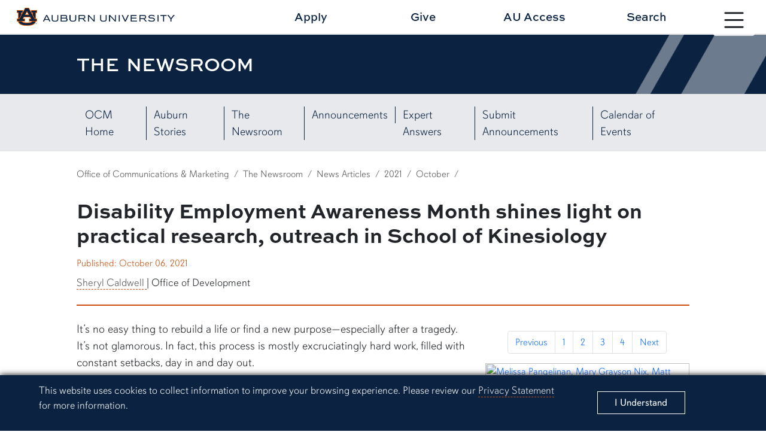

--- FILE ---
content_type: text/html; charset=UTF-8
request_url: https://ocm.auburn.edu/newsroom/news_articles/2021/10/061258-disability-employment-awareness-month.php
body_size: 51829
content:
<html>

		


		
    







		<!doctype html>
<html lang="en">
	<head>
	
<title>Disability Employment Awareness Month shines light on practical research, outreach in School of Kinesiology</title>
<meta charset="utf-8">
<meta name="viewport" content="width=device-width, initial-scale=1.0">
<meta http-equiv="X-UA-Compatible" content="IE=edge">
<meta name="keywords" content="Auburn University, Auburn, Alabama, War Eagle"/>
<meta name="description" content="It's no easy thing to rebuild a life or find a new purpose&#8212;especially after a tragedy. It's not glamorous. In fact, this process is mostly excruciatingly hard work, filled with constant setbacks, day in and day out." />
<meta property="og:url" content="https://ocm.auburn.edu/newsroom/news_articles/2021/10/061258-disability-employment-awareness-month.php" />
<meta property="og:title" content="Disability Employment Awareness Month shines light on practical research, outreach in School of Kinesiology" />
<meta property="og:site_name" content="Office of Communications and Marketing" />
<meta property="og:description" content="It's no easy thing to rebuild a life or find a new purpose&#8212;especially after a tragedy. It's not glamorous. In fact, this process is mostly excruciatingly hard work, filled with constant setbacks, day in and day out."/>
<meta property="og:image" content="http://ocm.auburn.edu/newsroom/news_articles/2021/10/images/20211006-coesupport.jpg" />	

<meta name="twitter:card" content="It's no easy thing to rebuild a life or find a new purpose&#8212;especially after a tragedy. It's not glamorous. In fact, this process is mostly excruciatingly hard work, filled with constant setbacks, day in and day out.">
<meta name="twitter:title" content="Disability Employment Awareness Month shines light on practical research, outreach in School of Kinesiology">
<meta name="twitter:description" content="It's no easy thing to rebuild a life or find a new purpose&#8212;especially after a tragedy. It's not glamorous. In fact, this process is mostly excruciatingly hard work, filled with constant setbacks, day in and day out.">
<meta name="twitter:image" content="http://ocm.auburn.edu/newsroom/news_articles/2021/10/images/20211006-coesupport.jpg">

<!-- Google tag (gtag.js) -->
<script async src="https://www.googletagmanager.com/gtag/js?id=G-S96V7Q8DMB"></script>
<script>
  window.dataLayer = window.dataLayer || [];
  function gtag(){dataLayer.push(arguments);}
  gtag('js', new Date());

  gtag('config', 'G-S96V7Q8DMB', {'anonymize_ip': true});
  gtag('config', 'G-YVHEQYM0Y2', {'anonymize_ip': true});	
</script>	
	
<!-- CSS -->
<link href="//auburn.edu/template/2022/_assets/css/bootstrap.min.css" rel="stylesheet">
<link href="//auburn.edu/template/2022/_assets/css/global.css" rel="stylesheet">
		
<link href="https://ocm.auburn.edu/template/2022/_assets/css/2023.css" rel="stylesheet">
	
	
<!-- Icon -->	

		
  <link rel="shortcut icon" href="//auburn.edu/template/2022/_assets/images/favicons/favicon.ico" type="image/x-icon" />
  <link rel="apple-touch-icon" href="//auburn.edu/template/2022/_assets/images/favicons/apple-touch-icon.png" />
  <link rel="apple-touch-icon" sizes="57x57" href="//auburn.edu/template/2022/_assets/images/favicons/apple-touch-icon-57x57.png" />
  <link rel="apple-touch-icon" sizes="72x72" href="//auburn.edu/template/2022/_assets/images/favicons/apple-touch-icon-72x72.png" />
  <link rel="apple-touch-icon" sizes="76x76" href="//auburn.edu/template/2022/_assets/images/favicons/apple-touch-icon-76x76.png" />
  <link rel="apple-touch-icon" sizes="114x114" href="//auburn.edu/template/2022/_assets/images/favicons/apple-touch-icon-114x114.png" />
  <link rel="apple-touch-icon" sizes="120x120" href="//auburn.edu/template/2022/_assets/images/favicons/apple-touch-icon-120x120.png" />
  <link rel="apple-touch-icon" sizes="144x144" href="//auburn.edu/template/2022/_assets/images/favicons/apple-touch-icon-144x144.png" />
  <link rel="apple-touch-icon" sizes="152x152" href="//auburn.edu/template/2022/_assets/images/favicons/apple-touch-icon-152x152.png" />
  <link rel="apple-touch-icon" sizes="180x180" href="//auburn.edu/template/2022/_assets/images/favicons/apple-touch-icon-180x180.png" />		
<script>
	var videoIds = [];
	function addVideoId(videoId) {videoIds.push(videoId);}
</script>
		

		
		
<script src="https://ajax.googleapis.com/ajax/libs/jquery/3.2.1/jquery.min.js"></script>
<script src="https://www.google.com/recaptcha/api.js" async defer></script>		
<script type="text/javascript" src="//script.crazyegg.com/pages/scripts/0119/6328.js" async="async"></script>
	
	
</head>
	
<body>
	
	
	<div id="gdpr">
		<div class="alert row align-items-center" role="complementary" aria-labelledby="gdprtitle">
			<div class="col gdpr-content">
				<p id="gdprtitle" class="gdpr-title visually-hidden">Cookie Acknowledgement</p>
				<p class="gdpr-info">This website uses cookies to collect information to improve your browsing experience. Please review our 
					<a href="//auburn.edu/privacy">Privacy Statement</a> for more information.
				</p>
			</div>
			
			<div class="col-sm-3 gdpr-button">
				<button aria-label="Close" class="close" data-dismiss="alert" id="cookieAcknowledge" type="button">
					<span aria-hidden="true">I Understand</span>
				</button>
			</div>	
		</div>
	</div>	
	<div id="top" role="navigation" aria-label="Main navigation shortcuts">
		<a href="#" data-bs-toggle="modal" data-bs-target="#au_navigation" class="skipto btn">Skip to Primary Navigation</a>
		<a href="#page_content" class="skipto btn">Skip to main content</a>
	</div>
	
	<div class="site-header" role="banner" aria-label="Site header">
		
		<div class="row align-items-center">
			
			<!-- SITE WORDMARK -->
			<div class="col-9 col-md-3 image header-logo">
				<a href="//auburn.edu/">
				<img src="https://auburn.edu/template/2022/_assets/images/logos/auburn/formal_horiz/fullcolor/auburn_formal_h_fullcolor.png" class="d-print-none" alt="Auburn University Homepage"> 
				<img src="https://auburn.edu/template/2022/_assets/images/logos/auburn/formal_horiz/onecolor_black/auburn_formal_h_onecolor_black.png" alt="Auburn University homepage" class="d-none d-print-block" style="width:500px;">	
				</a>
			</div>
			
			<!-- NAV TOGGLE -->
			<div class="col-3 col-md-1 nav-toggle d-print-none">
								
				<button type="button" id="nav_btn_modal_nav_open" class="btn" style="" data-bs-toggle="modal" data-bs-target="#au_navigation"><span class="visually-hidden">Toggle site navigation</span>
					
						<svg xmlns="http://www.w3.org/2000/svg" width="100%" fill="currentColor" class="bi bi-list" viewBox="0 0 16 16">
							<title>Menu button</title> 
						<path fill-rule="evenodd" d="M2.5 12a.5.5 0 0 1 .5-.5h10a.5.5 0 0 1 0 1H3a.5.5 0 0 1-.5-.5zm0-4a.5.5 0 0 1 .5-.5h10a.5.5 0 0 1 0 1H3a.5.5 0 0 1-.5-.5zm0-4a.5.5 0 0 1 .5-.5h10a.5.5 0 0 1 0 1H3a.5.5 0 0 1-.5-.5z"/></svg>	
					

					<span class="text">
						<span class="d-none d-xxl-block">Menu</span>
					</span>	
				</button>

			</div>
		
			<!-- HEADER LINKS-->
			<div class="row col-12 col-md-7 offset-md-1 links align-items-center d-print-none">
			
			
	<a class="col" href="//auburn.edu/admissions/apply/" onclick="gtag('event', 'Header Click', {'Apply': 'https://ocm.auburn.edu/newsroom/news_articles/2021/10/061258-disability-employment-awareness-month.php'});">Apply</a>
	<a class="col" href="//give.auburn.edu" onclick="gtag('event', 'Header Click', {'Give': 'https://ocm.auburn.edu/newsroom/news_articles/2021/10/061258-disability-employment-awareness-month.php'});">Give</a>
	<a class="col" href="//auaccess.auburn.edu/" onclick="gtag('event', 'Header Click', {'AU Access': 'https://ocm.auburn.edu/newsroom/news_articles/2021/10/061258-disability-employment-awareness-month.php'});">AU Access</a>
	<a id="search_btn1" href="#" class="col" data-bs-toggle="modal" data-bs-target="#au_search">Search</a>
			
			</div>
			
		</div>
		
	</div>

	<!-- Search Modal -->	
	<div class="modal fade au-search d-print-none" id="au_search" data-bs-backdrop="static" data-bs-keyboard="false" tabindex="-1" aria-hidden="true">
		  <div class="modal-dialog modal-fullscreen">
			<div class="modal-content">
			  <div class="modal-header">
				<div class="image col-8 col-sm-4">
					<img src="https://auburn.edu/template/2022/_assets/images/logos/auburn/formal_horiz/white_orange/auburn_formal_h_white_orange.png" alt=""> 
				</div>
				<button type="button" class="nav-close" data-bs-dismiss="modal" aria-label="Close">
					<svg xmlns="http://www.w3.org/2000/svg" width="24" height="24" fill="currentColor" class="bi bi-x-circle-fill" viewBox="0 0 16 16"><title>Close the search modal</title><path d="M16 8A8 8 0 1 1 0 8a8 8 0 0 1 16 0zM5.354 4.646a.5.5 0 1 0-.708.708L7.293 8l-2.647 2.646a.5.5 0 0 0 .708.708L8 8.707l2.646 2.647a.5.5 0 0 0 .708-.708L8.707 8l2.647-2.646a.5.5 0 0 0-.708-.708L8 7.293 5.354 4.646z"/></svg>    
				</button>
			  </div>
			  <div class="modal-body row align-items-center justify-content-center">


					<div class="col-md-5">

						<div class="col-sm-12 row au-search-links" role="navigation" aria-label="Search links">
						
							<div class="col"><a href="https://map.auburn.edu">Campus Map</a></div>
							<div class="col"><a href="https://auburn.edu/main/sitemap.php">A-Z Index</a></div>
							<div class="col"><a href="https://auburn.edu/main/people-finder/">People Finder</a></div>
						
						</div>
						
						<div class="col-sm-12">
						
							<form action="https://search.auburn.edu" class="" method="get" role="search" aria-label="search function">
								<input class="form-control form-control-lg searchfield" type="text" name="q" aria-label="Auburn University Search"  placeholder="Search Auburn.edu" style="width:100%;">

								<!--<input type="hidden" name="cx" value="006456623919840955604:pinevfah6qm">-->
								<input type="hidden" name="cx" value="014216842050443004230:s3uijv-e95u">
								<input type="hidden" name="ie" value="utf-8">
								<input type="submit" class="visually-hidden-focusable" value="Search"/>
							</form>

						</div>	
							
					</div> 


			  </div>     
			</div>
		  </div>
		</div>	
	
	<!-- Navigation Modal -->
	<div class="navigation modal fade d-print-none" id="au_navigation" role="navigation" data-bs-backdrop="static" data-bs-keyboard="false" tabindex="-1" aria-hidden="true" aria-labelledby="sitenav" >
	  <span id="sitenav" class="visually-hidden">Site navigation</span>
	  <div class="modal-dialog modal-fullscreen">
		<div class="modal-content">
		  <div class="modal-header row align-items-center">
			
			<div class="col-9 col-md-4 image logo clearfix">
				<img src="https://auburn.edu/template/2022/_assets/images/logos/auburn/formal_horiz/white_orange/auburn_formal_h_white_orange.png" alt=""> 
			</div>
			
			<div class="col-3 col-md-1 nav-close d-print-none order-sm-last">
								
				<button type="button" id="nav_btn_modal_nav_close" class="btn" style="" data-bs-toggle="modal" data-bs-target="#au_navigation"><span class="visually-hidden">Close site navigation</span>
					
						<svg xmlns="http://www.w3.org/2000/svg" width="24" height="24" fill="currentColor" class="bi bi-x-circle-fill" viewBox="0 0 16 16"><title>Close the navigation modal</title> <path d="M16 8A8 8 0 1 1 0 8a8 8 0 0 1 16 0zM5.354 4.646a.5.5 0 1 0-.708.708L7.293 8l-2.647 2.646a.5.5 0 0 0 .708.708L8 8.707l2.646 2.647a.5.5 0 0 0 .708-.708L8.707 8l2.647-2.646a.5.5 0 0 0-.708-.708L8 7.293 5.354 4.646z"/></svg>	
					
				</button>

			</div>  
			  
			<div class="col-12 col-md-7 links align-items-center d-print-none row">
				<div class="row links audience-links row-cols-3 row-cols-lg-3 row-cols-xl-6">
				<div class="col"><a href="https://auburn.edu/about/">About <span class="d-none d-xxl-inline" style="padding-left:4%;">Auburn</span></a></div>
				<div class="col"><a href="https://auburn.edu/administration/">Administration</a></div>
				<div class="col"><a href="https://auburn.edu/students">Students</a></div>
				<div class="col"><a href="https://auburn.edu/parents">Parents</a></div>
				<div class="col"><a href="https://www.alumni.auburn.edu/">Alumni</a></div>
				<div class="col"><a href="https://auburn.edu/employees">Employees</a></div>
			</div>  
			</div>  
			  
		  </div>
		  <div class="modal-body row">

			

			<div class="row links nav-links">
				<div class="nav-level-1 row">	
					<div class="col-sm-6 col-lg-3 column">
						<div class="col-title"><a id="titlelink1" href="#">Academics</a></div>
						<ul class="nav-level-2 navlinks1">
							<li><a href="https://auburn.edu/academic/provost">Office of the Provost</a></li>
							<li><a href="https://auburn.edu/academic/">Colleges</a></li>
							<li><a href="https://bulletin.auburn.edu/undergraduate/majors/">Majors</a></li>
							<li><a href="https://bulletin.auburn.edu/Policies/Academic/thecorecurriculum/">Core Curriculum</a></li>
							<li><a href="https://lib.auburn.edu/">Libraries</a></li>
							<li><a href="https://auburn.edu/about/academic-calendar/">Academic Calendar</a></li>
							<li><a href="https://ssbprod.auburn.edu/pls/PROD/bwckschd.p_disp_dyn_sched">Course Schedule</a></li>
							<li><a href="https://auburn.edu/administration/registrar/calendars.html">Advisement Schedule</a></li>
							<li><a href="https://auburn.edu/administration/registrar/calendars.html#finalExam">Final Exam Schedule</a></li>
							<li class="deptlink" >
								<a href="https://auburn.edu/academic/">Visit Academics</a>	
							</li>

						</ul>	
					</div>
					<div class="col-sm-6 col-lg-3 column">
						<div class="col-title"><a id="titlelink2" href="#">Admissions</a></div>
						<ul class="nav-level-2 navlinks2">
							<li><a href="https://auburn.edu/apply">Apply Now</a></li>
							<li><a href="https://auburn.edu/admissions/attention-applicants.html">Check Application Status</a></li>
							<li><a href="https://auburn.edu/admissions">Undergraduate Admissions</a></li>
							<li><a href="https://graduate.auburn.edu/">Graduate Admissions</a></li>
							<li><a href="https://pharmacy.auburn.edu/apply/">Pharmacy Admissions</a></li>
							<li><a href="https://www.vetmed.auburn.edu/prospective-students">Veterinary Medicine Admissions</a></li>
							<li><a href="https://auburn.edu/online/">Distance Ed</a></li>
							<li><a href="https://auburn.edu/admissions/acceptedstudents.html">Accepted Students</a></li>
							<li><a href="https://apply.auburn.edu/register/inquiryform">Request Information</a></li>
							<li class="deptlink" >
								<a href="https://auburn.edu/admissions/">Visit Admissions</a>	
							</li>
						</ul>
					</div>	
					<div class="col-sm-6 col-lg-3 column">
						<div class="col-title"><a id="titlelink3" href="#">Outreach</a></div>
						<ul class="nav-level-2 navlinks3">
							
							<li><a href="https://auburn.edu/outreach/ops/">Public Service & Community Partnerships</a></li>
							<li><a href="https://auburn.edu/outreach/opce/">Professional & Continuing Education</a></li>
							<li><a href="https://auburn.edu/outreach/opce/auburnyouthprograms/index.htm">Youth Programs</a></li>
							<li><a href="https://auburn.edu/outreach/gedi/">Government & Economic Development</a></li>
							<li><a href="https://auburn.edu/outreach/olliatauburn/">Osher Lifelong Learning Institute</a></li>
							<li><a href="https://auburn.edu/outreach/facultyengagement/">Faculty Engagement</a></li>
							<li><a href="https://auburn.edu/outreach/global/">Outreach Global</a></li>
							<li><a href="https://auburn.edu/outreach/ceoe/">K-12 Outreach</a></li>
							<li><a href="https://www.aces.edu/">Extension</a></li>
							<li class="deptlink">
								<a href="https://outreach.auburn.edu">Visit Outreach</a>	
							</li>
						</ul>					
					</div>
					<div class="col-sm-6 col-lg-3 column">
						<div class="col-title"><a id="titlelink4" href="#">Research</a></div>
						<ul class="nav-level-2 navlinks4">
							
							
							<li><a href="//research.auburn.edu/research-administration/">Research Administration</a></li>
							<li><a href="//research.auburn.edu/economic-development/">Work with Auburn Research</a></li>
							<li><a href="//scholars.proquest.com/gallery/auburn">Find Auburn Expertise</a></li>
							<li><a href="//research.auburn.edu/resources/centers-institutes.php">Centers & Institutes</a></li>
							<li><a href="//research.auburn.edu/research-administration/graduatestudents.php">Graduate Research</a></li>
							<li><a href="//our.auburn.edu/">Undergraduate Research</a></li>
							<li><a href="//ocm.auburn.edu/research-magazine">Auburn Research Magazine</a></li>
							<li><a href="//research.auburn.edu/researchsymposia/">Research Symposia</a></li>
							<li class="deptlink" >
								<a href="//research.auburn.edu/">Visit Research</a>	
							</li>
						</ul>
					</div>				
				</div>
			</div>

<script>
	$(document).ready(function(){
		$(".nav-level-2 li a").attr("tabindex", -1);
		
		$(".col-title").click(function(){
			$(this).parent().addClass("active");
		});
		
		$("#titlelink1").click(function(){
			$(".navlinks1 li a").attr("tabindex", 0);
		});
		$("#titlelink2").click(function(){
			$(".navlinks2 li a").attr("tabindex", 0);
		});
		$("#titlelink3").click(function(){
			$(".navlinks3 li a").attr("tabindex", 0);
		});
		$("#titlelink4").click(function(){
			$(".navlinks4 li a").attr("tabindex", 0);
		});
	
	});

</script>			  
		  </div>
		</div>
	  </div>
	</div>	
	
	



		
		                                        
<div aria-labelledby="page_title" class="title-container lvl4 row align-items-center" id="title_container" role="banner">
	<div class="content col row align-items-center">
		<div class="col">
			<div class="title" id="page_title">The Newsroom</div>
		</div>
		<div class="angle-right"></div>
	</div>
</div>
<nav id="secondary_nav_horiz" aria-label="Page and section navigation" class="sec-nav-horiz navbar navbar-expand-xl navbar-light d-print-none" name="Section navigation">
  <div class="container-fluid">

	<div class="navbar-brand">
		<span class="d-block d-xl-none">Menu</span>
	</div>  


	<button class="navbar-toggler" type="button" data-bs-toggle="collapse" data-bs-target="#navbarSupportedContent" aria-controls="navbarSupportedContent" aria-expanded="false" aria-label="Navbar Icon">
	  <span class="navbar-toggler-icon"><span class="visually-hidden">Navbar Icon</span></span>
	</button>

	<div class="collapse navbar-collapse" id="navbarSupportedContent" aria-label="navigation options">
	  <ul class="navbar-nav justify-content-start flex-grow-1 pe-3">
		<li class="nav-item">
			<a class="nav-link" href="https://ocm.auburn.edu/">OCM Home</a>
		</li>
		<li class="nav-item">
			<a class="nav-link" href="https://ocm.auburn.edu/stories/">Auburn Stories</a>
		</li>
		<li class="nav-item">
			<a class="nav-link" href="https://ocm.auburn.edu/newsroom/">The Newsroom</a>
		</li>  
		<li class="nav-item">
			<a class="nav-link" href="https://ocm.auburn.edu/insider/" aria-label="List of Campus Announcements">Announcements</a>
		</li>
		<li class="nav-item">
			<a class="nav-link" href="https://ocm.auburn.edu/experts/" aria-label="View Expert Answers">Expert Answers</a>
		</li>
		<li class="nav-item">
			<a class="nav-link" href="https://wire.auburn.edu/submit" aria-label="Submit News Here">Submit Announcements</a>
		</li>
		<li class="nav-item">
			<a class="nav-link" href="http://calendar.auburn.edu/" aria-label="View our Calendar of Events">Calendar of Events</a>
		</li>
	  </ul>
	</div>
  </div>
</nav>
<div class="page-content newsroom-article" id="page_content" role="main">


                <div class="content_row breadcrumbs">
    	<nav aria-label="breadcrumb" id="breadcrumbs">
			  <ol class="breadcrumb">
                                                <li class="breadcrumb-item"><a href="http://ocm.auburn.edu">Office of Communications &amp; Marketing</a></li>
                                                                        <li class="breadcrumb-item"><a href="http://ocm.auburn.edu/newsroom">The Newsroom</a></li>
                                                                    <li class="breadcrumb-item"><a href="http://ocm.auburn.edu/newsroom/news_articles">News Articles</a></li>
                                                                    <li class="breadcrumb-item"><a href="http://ocm.auburn.edu/newsroom/news_articles/2021">2021</a></li>
                                                    <li class="breadcrumb-item"><a href="http://ocm.auburn.edu/newsroom/news_articles/2021/10">October</a></li>
                                    <li class="breadcrumb-item active"></li>
    </ol>
</nav>
</div>        
	<div class="content_row row header justify-content-between">

        
        <h1 class="headline">Disability Employment Awareness Month shines light on practical research, outreach in School of Kinesiology</h1>
        
                
        <div class="row align-items-center">
            
            <div class="col-sm-12 col-md-5 col-lg-6 col-xl-8 dates-byline">
                <div class="dates"><span class="published">Published: October 06, 2021</span></div>
            
                <div class="byline">
                        
    

<div>
	    	    
	    	    
    				
    		    			<a href="mailto:sheryl@auburn.edu">Sheryl Caldwell </a> | Office of Development    			
        </div>
                </div>
            </div>
        
            <div class="col-sm-12 col-md-7 col-lg-6 col-xl-4 social">
                <!-- Go to www.addthis.com/dashboard to customize your tools --> 
                    <script src="//s7.addthis.com/js/300/addthis_widget.js#pubid=ra-4dfa716009b02021" type="text/javascript">
                    </script> 
                <!-- Go to www.addthis.com/dashboard to customize your tools --> <div class="addthis_inline_share_toolbox_p86w"></div>
            </div>
            
                        <div class="col-sm-4 d-lg-none icon-links row justify-content-center justify-content-sm-start" style="">
                				<div class="col-3">
					<a href="#photos"><span class="visually-hidden">Jump to Photos</span>
					<i class="bi bi-camera-fill"><span class="visually-hidden">camera icon</span></i>
					</a>
				</div>
											</div>
			        
        </div>
        
            
        
    </div>

    <div class="content_row row content">
	
		<h2 class="sr-only">Article body</h2>
		
				
		<div class="body col">
	        <p>It&#8217;s no easy thing to rebuild a life or find a new purpose&#8212;especially after a tragedy. It&#8217;s not glamorous. In fact, this process is mostly excruciatingly hard work, filled with constant setbacks, day in and day out.</p>
<p>Fortunately, there are people who specialize in this rebuilding process, and they are at Auburn University. Leading these efforts in Auburn&#8217;s School of Kinesiology are Jaimie Roper, assistant professor and director of the Locomotor and Movement Control Lab, and Melissa Pangelinan, associate professor and director of the Pediatric Movement and Physical Activity Lab and Abilities Unlimited.</p>
<p>In their labs, the professors connect biomechanics and neuroscience to help those with disabilities and traumatic brain injuries find new function, capabilities and, ultimately, new lives.</p>
<p>&#8220;My goal has always been to train students and work with populations where we can have the most impact,&#8221; Roper said. &#8220;Particularly people with movement issues. I want to discover how they can move better, faster and more efficiently.&#8221;</p>
<p>&#8220;When I came to Auburn in 2015, I knew I didn&#8217;t want to just be in my office, doing research that a handful of people are going to read and benefit from,&#8221; Pangelinan said. &#8220;I wanted to be involved in community-based research with people who need our help.&#8221;</p>
<p>In short, Pangelinan and Roper conduct research designed to help people where they are&#8212;today. And they teach their students to do the same.</p>
<p>School of Kinesiology graduate students Matt Beth, Cole Burton and Mary Grayson Nix know this firsthand. As an undergraduate at Iowa State University, Beth experienced a traumatic brain injury, or TBI, and subsequent physical disabilities after falling from a three-story building. Burton was hit by a motorist outside of Birmingham while on an Auburn geology class field trip, and as a collegiate student-athlete, Nix experienced a career-ending concussion and head injury during a soccer game.</p>
<p>Each of these students has a different story, background and experience but what unites them is the experience of a traumatic injury and loss, and subsequently, finding hope and healing as they rebuild their lives at Auburn.</p>
<p><strong>Matt Beth</strong></p>
<p>Before his fall, Beth was experiencing the very best of college life as the president of his fraternity, a regular on the Dean&#8217;s List and thriving with his friends and girlfriend. This all changed in 2016.</p>
<p>Moving to Auburn represented a milestone in Beth&#8217;s recovery. His physical ailments include the inability to walk, talk or move his left arm or leg. He communicates by typing with one finger. But his disabilities haven&#8217;t limited his academic success.</p>
<p>&#8220;After spending two years solely focused on my rehabilitation in the aftermath of my TBI, I came to live in Auburn with my dad and stepmom,&#8221; Beth said. &#8220;I then spent the next year disproving people who told me I could never return to college.&#8221;</p>
<p>He graduated Suma Cum Laude from Auburn in 2020 and then completed a master&#8217;s degree in exercise science in 2021.</p>
<p>&#8220;My doctors told me that I would never finish my undergraduate degree,&#8221; he said. &#8220;During my undergraduate endeavors, I had Dr. Christopher Wilburn as a teacher. He took me under his wing and encouraged me to pursue graduate school. This was a defining moment for me because this was the first time since my TBI &#8212; which happened four years earlier &#8212; that someone outside of my family saw past my injury to see potential in me.&#8221;</p>
<p>Beth is now a graduate research assistant in Roper&#8217;s lab and pursuing a Ph.D.</p>
<p>&#8220;I have already learned a great deal about movement disorders, neurodegenerative diseases and the connection between neuroscience and biomechanics from her and I am very much looking forward to learning more from her in the coming years,&#8221; he said. &#8220;I have also found myself applying the concepts to my own exercises to make them more useful to me.&#8221;</p>
<p>Roper focuses on a variety of populations in her lab, including disabled veterans, people with ACL injuries and older populations, particularly those with Parkinson&#8217;s disease or essential tremor disorder, which is often confused with Parkinson&#8217;s.</p>
<p>&#8220;Each of these populations is different but what ties them together is that all of the issues involve the orthopedic system or the musculoskeletal system and require the brain and the nervous system to produce effective and healthy movement,&#8221; she said. &#8220;We gain valuable insights into this from Matt and Cole and their own experiences, as well as their unique perspectives of these cases&#8212;perspectives we would never have had without them.&#8221;</p>
<p>It&#8217;s Beth&#8217;s perspective and experiences with a TBI and rehabilitation that make him uniquely qualified to make a difference in the lives of participants in Roper&#8217;s research.</p>
<p>&#8220;My goals for working with people with TBIs are twofold: first, I&#8217;d love to contribute work aimed at improving the physical rehabilitation of people living with a brain injury,&#8221; he said. &#8220;Second, I simply just want to be a role model for other TBI survivors and essentially show them that I am living proof that they can still live a successful and meaningful life, even despite their injury.&#8221;</p>
<p><strong>Cole Burton</strong></p>
<p>With two alumni parents as a guide, Burton began his predetermined Auburn career in 2015. Thriving in Naval ROTC, he made friends and memories, including being on the field as a member of the Color Guard during the 2017 Iron Bowl and SEC Championship football games. He planned to begin a career as an officer in the U.S. Navy and as he prepared for his senior year, Burton&#8217;s future was set. Until it wasn&#8217;t. His path took a tragic turn in May 2018. Three weeks after being struck by a car, he woke from a coma and began his long, improbable road to recovery.</p>
<p>&#8220;In the beginning, I wasn&#8217;t very cognitively aware or present mentally,&#8221; he said. &#8220;I started off not verbal, not mobile and I couldn&#8217;t eat, drink or swallow.&#8221;</p>
<p>As Burton worked his way through hospitals and rehabilitation facilities, his goal was to regain what he had lost. He achieved many milestones, including completing the famed Atlanta Peachtree Road Race in 2019&#8212;just one year after he watched the same race from a wheelchair outside of the Shepherd Center.</p>
<p>But even with all the progress, he was not content. It was then that his father suggested contacting Auburn&#8217;s School of Kinesiology. And that&#8217;s when his second Auburn story began.</p>
<p>&#8220;I didn&#8217;t think they&#8217;d want to work with someone who had my abilities at the time,&#8221; he said. &#8220;But they met us with an overwhelming response. It wasn&#8217;t just my journey anymore&#8212;they took my goals and made them theirs.&#8221;</p>
<p>For seven months, Burton worked with Roper and her graduate students, exceeding his movement and fitness goals, including passing the Navy&#8217;s fitness test.</p>
<p>&#8220;I found out a few weeks after I passed that I was medically disqualified from the military, so that was a hard blow,&#8221; he said. &#8220;But that&#8217;s when Dr. Roper approached me about graduate school and working in her lab.&#8221;</p>
<p>Last December, he completed what he describes as the most important walk since his injury&#8212;across the stage in Jordan-Hare Stadium to receive his diploma. Today, he is a graduate teaching assistant in the same lab he restarted his Auburn journey. There&#8217;s a symmetry to his experience that isn&#8217;t lost on anyone&#8212;including his professor.</p>
<p>&#8220;We&#8217;ve learned so much from Cole,&#8221; Roper said. &#8220;And now to see him as such an important part of our lab, using his experiences and the knowledge he&#8217;s gained to aid in our research and help others&#8212;it&#8217;s really wonderful.&#8221;</p>
<p>Life has changed for Burton but he&#8217;s ok with that. He wears his resiliency like a badge of honor and hopes to share all he&#8217;s learned with others as he moves forward.</p>
<p>&#8220;My overarching goal is to help others in the same way I was helped,&#8221; he said. &#8220;I just want to help people achieve their goals and to get back to where they can move again. Movement is medicine. I learn the truth of that more every day. I want to help other people realize that truth, too.&#8221;</p>
<p><strong>Mary Grayson Nix</strong></p>
<p>Soccer was never just a hobby for Nix&#8212;from the age of 3, it was her ambition.</p>
<p>&#8220;I grew up in a great family home. I had the opportunity to play sports at an early age and absolutely loved it,&#8221; she said. &#8220;I always wanted to be like my older brother who loved soccer so of course, I loved soccer, too.&#8221;</p>
<p>She played collegiate-level soccer at Eckerd College in St. Petersburg, Florida, and injuries were just part of the package. Nix had multiple ankle and knee surgeries and six concussions. She always recovered and got back out there. But in 2010, a devastating concussion ended her soccer career, forced her to withdraw from school and set up years of recovery from the physical, mental and emotional repercussions of her head injury.</p>
<p>&#8220;With my ankle and knee injuries, people could tell I was injured, but with this head injury, I looked like I was fine,&#8221; she said. &#8220;I wasn&#8217;t just having issues with my brain, my emotions were also all over the place, my memory wasn&#8217;t the same. I had vertigo and balance issues.&#8221;</p>
<p>She knew it. Her family knew it. She had changed. In the following years, Nix went to numerous doctors and began to think her whole world would be refilling prescriptions and going to medical appointments. That&#8217;s when she began to explore other options.</p>
<p>&#8220;I didn&#8217;t want to live like that,&#8221; she said. &#8220;I was becoming a totally different person and one day, I just said, &#8216;No more.&#8217;&#8221;</p>
<p>Nix came to Auburn in 2018 to restart her life. She met with Auburn&#8217;s kinesiology professors Roper and Pangelinan and found hope, inspiration and a new path. Today, her approach to health is holistic&#8212;mind, body and soul.</p>
<p>&#8220;Cole and Mary Grayson are prime examples of the work of our lab,&#8221; Pangelinan said. &#8220;They understand what it is like to deal with a head injury and the challenges that come from it. They&#8217;ve worked through tough physical rehabilitation and interventions. They know that no two cases will look the same and they&#8217;re committed to working with each participant to find the right outcomes for each one.&#8221;</p>
<p>This is the mission of Pangelinan&#8217;s lab&#8212;to have real impact in real people&#8217;s lives.</p>
<p>And she has done just that. Pangelinan&#8217;s work and research into adapted physical activity as neurological rehabilitation is already producing results. She has created partnerships throughout campus and with numerous national and community-based programs.</p>
<p>&#8220;I&#8217;m a neuroscientist. So measuring neurological outcomes along with health and motor skill outcomes is very important,&#8221; she said. &#8220;We will continue to build our programs to identify evidence-based practices that improve physical health, but also those that improve mental health and brain health in individuals with acquired and developmental disabilities.&#8221;</p>
<p>In addition to conducting research and interventions to help participants, she and her graduate students create adapted programming to provide the resources community partners and participants need.</p>
<p>&#8220;It&#8217;s great to be able to help people in any capacity,&#8221; she said. &#8220;But I don&#8217;t want to just be able to help the people who come to my lab. At the end of the day, I want them to be able to use the resources in the community and for our community to be able to sustain these programs.&#8221;</p>
<p>This purpose resonated with Nix.</p>
<p>&#8220;In the aftermath of my head injury and all the changes that followed was a process of figuring out who I am again,&#8221; she said. &#8220;I didn&#8217;t feel like I had a purpose anymore. One of my main problems was confidence and figuring out who I was without soccer. Exercise and in particular, yoga, helped me so much. But it wasn&#8217;t until I found Dr. Pangelinan and her lab that I learned to put myself out there.&#8221;</p>
<p>Through Nix&#8217;s work in the lab, she has learned to work effectively with participants who need the help and healing that movement and exercise can bring to their lives. She has helped scale-up the virtual exercise programs for others with TBIs across the state, in partnership with the Alabama Head Injury Foundation. Among her many roles, including her graduate work, personal training and yoga instruction, she is also the health and wellness coordinator for the EAGLES program and works with students&#8212;all of whom have intellectual disabilities&#8212;to build healthy lifestyles and grow in their health and fitness pursuits.</p>
<p>&#8220;A lot of the work we do with adults with disabilities is teaching them different skills,&#8221; she said. &#8220;We focus on a different skill every semester&#8212;biking, swimming, tennis, baseball, soccer and exercise. Right now, we&#8217;re helping to improve fine motor skills. It&#8217;s these skills that will help them with their activities of daily living to reach their goals, including maintaining meaningful employment.&#8221;</p>
<p>In many ways, Nix has come full circle. She has found her passion and purpose again&#8212;this time, in helping others with disabilities, head injuries or other challenges.</p>
<p>&#8220;I found strength and hope in this work and in Dr. Pangelinan&#8217;s lab,&#8221; she said. &#8220;I found myself growing as a person with more confidence than I&#8217;ve ever had. And now, through her work and lab, I&#8217;m able to give that back to so many who need it.&#8221;</p>
<p>October is Disability Employment Awareness Month. Through programs like EAGLES and the research and work of Roper&#8217;s and Pangelinan&#8217;s labs, Auburn&#8217;s College of Education is rapidly becoming a leader in disability research, outreach and instruction, helping people with physical and intellectual disabilities find meaningful work, activities and experiences.</p>
	    </div>
	
                
        <h3 class="visually-hidden">Related Media</h3>
        
    	<div class="right-rail col-lg-4">
	
	        <div class="media">
	
    	                        
                

                        
                <div class="media-item photos" id="photos">
                    					<nav aria-label="Photos navigation">
					  <ul class="pagination justify-content-center">
						<li class="page-item">
						  <a class="page-link" data-bs-slide="prev" data-bs-target="#photoCarousel" href="#">Previous</a>
						</li>
												<li class="d-none d-sm-block page-item"><a aria-label="Slide 1" class="page-link" data-bs-slide-to="0" data-bs-target="#photoCarousel" href="#">1</a></li>
												<li class="d-none d-sm-block page-item"><a aria-label="Slide 2" class="page-link" data-bs-slide-to="1" data-bs-target="#photoCarousel" href="#">2</a></li>
												<li class="d-none d-sm-block page-item"><a aria-label="Slide 3" class="page-link" data-bs-slide-to="2" data-bs-target="#photoCarousel" href="#">3</a></li>
												<li class="d-none d-sm-block page-item"><a aria-label="Slide 4" class="page-link" data-bs-slide-to="3" data-bs-target="#photoCarousel" href="#">4</a></li>
												<li class="page-item">
						  <a class="page-link" data-bs-slide="next" data-bs-target="#photoCarousel" href="#">Next</a>
						</li>
					  </ul>
					</nav>
										
					<div class="carousel slide" data-bs-ride="carousel" id="photoCarousel">
					    <div class="carousel-inner">
						
    						                                                            						
    						                            <div class="carousel-item active">
                                                            <div class="image">
                                                                        <a href="https://flic.kr/p/2my3KsQ" target="_blank"><span class="sr-only">Link to Image 1</span><img alt="Melissa Pangelinan, Mary Grayson Nix, Matt Beth, Cole Burton and Jaimie Roper." src="https://live.staticflickr.com/65535/51558492208_d14cd11748_z.jpg"/></a>
                	                                                </div>
                                                                <div class="cutline">
                                    <p>Pictured from left, School of Kinesiology faculty and graduate students: Melissa Pangelinan, associate professor and director of the Pediatric Movement and Physical Activity Lab and Abilities Unlimited; Mary Grayson Nix, graduate teaching assistant; Matt Beth, graduate research assistant; Cole Burton, graduate teaching assistant; and Jaimie Roper, assistant professor and director of the Locomotor and Movement Control Lab.</p>
                                </div>
                                                            </div>
    
                                                                                        						
    						                            <div class="carousel-item">
                                                            <div class="image">
                                                                        <a href="https://flic.kr/p/2my65ha" target="_blank"><span class="sr-only">Link to Image 2</span><img alt="Jaimie Roper, assistant professor and director of the Locomotor and Movement Control Lab in the School of Kinesiology, directs Cole Burton, graduate teaching assistant and former participant in her lab." src="https://live.staticflickr.com/65535/51558945729_5c56d6cb86_z.jpg"/></a>
                	                                                </div>
                                                                <div class="cutline">
                                    <p>Jaimie Roper, assistant professor and director of the Locomotor and Movement Control Lab in the School of Kinesiology, directs Cole Burton, graduate teaching assistant and former participant in her lab.</p>
                                </div>
                                                            </div>
    
                                                                                        						
    						                            <div class="carousel-item">
                                                            <div class="image">
                                                                        <a href="https://flic.kr/p/2my7huA" target="_blank"><span class="sr-only">Link to Image 3</span><img alt="Melissa Pangelinan and Mary Grayson Nix work with graduate student Cole Burton." src="https://live.staticflickr.com/65535/51559181930_0a173c8a80_z.jpg"/></a>
                	                                                </div>
                                                                <div class="cutline">
                                    <p>(Left) Melissa Pangelinan, associate professor and director of the Pediatric Movement and Physical Activity Lab and Abilities Unlimited in the School of Kinesiology, and Mary Grayson Nix, graduate teaching assistant, work with graduate student Cole Burton who has exceeded all expectations after a traumatic brain injury in 2018.</p>
                                </div>
                                                            </div>
    
                                                                                        						
    						                            <div class="carousel-item">
                                                            <div class="image">
                                                                        <a href="https://flic.kr/p/2my7hwQ" target="_blank"><span class="sr-only">Link to Image 4</span><img alt="Jaimie Roper, Matt Beth and Patrick Monaghan evaluate Cole Burton." src="https://live.staticflickr.com/65535/51559182060_dac5f0aeba_z.jpg"/></a>
                	                                                </div>
                                                                <div class="cutline">
                                    <p>Jaimie Roper (right), assistant professor and director of the Locomotor and Movement Control Lab in the School of Kinesiology, and graduate research assistants Matt Beth (left) and Patrick Monaghan evaluate Cole Burton, graduate teaching assistant and former participant in her lab.</p>
                                </div>
                                                            </div>
    
                            


                        </div>
                    </div>
                </div>
                
                            
                        
                        <div class="article_moreinfo">
                <h4 class="section-header">More Information</h4>
                                <html><a class="give-button btn btn-default" href="https://alumniq.auburn.edu/giving/to/coebeat">Click here to donate to the College of Education</a></html>
                            </div>
            	        
	        </div>
	        
	    </div>
	    	    
	
<div class="media-contact alert alert-secondary" role="complementary" aria-labelledby="hdr1">
	<p id="hdr1" style="margin-bottom:0;">
	Media interested in this story can contact Communications Director Preston Sparks at (334) 844-9999 or <a href="mailto:preston.sparks@auburn.edu">preston.sparks@auburn.edu</a>.
		</p>
</div>    
	    
	</div>

   


	


<div class="content_row bplate">
    <div class="content_container">
<p>
Auburn University is a nationally ranked land grant institution recognized for its commitment to world-class scholarship, interdisciplinary research with an elite, top-tier Carnegie R1 classification, life-changing outreach with Carnegie’s Community Engagement designation and an undergraduate education experience second to none. Auburn is home to more than 30,000 students, and its faculty and research partners collaborate to develop and deliver meaningful scholarship, science and technology-based advancements that meet pressing regional, national and global needs. Auburn’s commitment to active student engagement, professional success and public/private partnership drives a growing reputation for outreach and extension that delivers broad economic, health and societal impact.
</p>
</div></div>


</div>
		
		
	<div class="site-footer d-print-none" id="footer" role="contentinfo">
		
		<div role="navigation" class="social" aria-label="Social Links">
			
			<div class="icons row align-items-center">

				<div class="item facebook col col-xl">
					<a href="https://www.facebook.com/auburnu" target="_blank">
						<span class="visually-hidden">Link to Auburn University Facebook page</span>
						<div class="bi bi-facebook"></div>
					</a>
				</div>
				<div class="item twitter col col-xl">
					<a href="https://x.com/auburnu"  target="_blank">
						<span class="visually-hidden">Link to Auburn University Twitter account</span>
						<svg xmlns="http://www.w3.org/2000/svg" width="24" height="24" fill="currentColor" class="bi bi-twitter-x" viewBox="0 0 16 16">
						  <path d="M12.6.75h2.454l-5.36 6.142L16 15.25h-4.937l-3.867-5.07-4.425 5.07H.316l5.733-6.57L0 .75h5.063l3.495 4.633L12.601.75Zm-.86 13.028h1.36L4.323 2.145H2.865l8.875 11.633Z"/>
						</svg>
					</a>	
				</div>
				<div class="item instagram col col-xl">
					<a href="https://instagram.com/auburnu"  target="_blank">
						<span class="visually-hidden">Link to Auburn University Instagram account</span>
						<div class="bi bi-instagram"></div>
					</a>	
				</div>
				<div class="item linkedin col col-xl">
					<a href="https://www.linkedin.com/school/auburn-university/" target="_blank">
						<span class="visually-hidden">Link to Auburn University LinkedIn page</span>
						<div class="bi bi-linkedin"></div>
					</a>	
				</div>
				
			</div>
			
		</div>		
		<div class="row content clearfix align-items-start">
			
			<div class="column column-01 col-sm-6 col-xxl-3 row">
								
				<div class="logo image">	

					<a href="//auburn.edu" title="link to university homepage">
					
					<img src="https://auburn.edu/template/2022/_assets/images/logos/auburn/informal_horiz/white_orange/auburn_informal_h_white_orange.png" alt="Auburn University" class="d-xxl-none horiz">

					<img src="https://auburn.edu/template/2022/_assets/images/logos/auburn/informal_vert/white_orange/auburn_informal_v_white_orange.png" alt="Auburn University" class="d-none d-xxl-block vert">
					
					</a>	
						
				</div>
				
				<!--/export/vol2/httpd/htdocs/template/2022/_includes/footer-element-logo.php-->			</div>
			
			<div class="column column-02 row col-sm-6 col-xxl-3">
			
				
				<div class="column-title">Contact Us</div>
				<ul>
					<li>
						<div class="col-12 map">
							<span class="bi bi-pin-map"></span>
							<a href="https://www.google.com/maps/place/Samford+Hall,+182+S+College+St,+Auburn+University,+AL+36849/@32.6047401,-85.4849814,17z/data=!3m1!4b1!4m5!3m4!1s0x888cf31cea067167:0xbe475215b40ce95f!8m2!3d32.6047401!4d-85.4827927">
							Auburn, Alabama 36849
							</a>
						</div>
					</li>
					<li>
						<div class="col-12 phone">
							<span class="bi bi-telephone"></span>
							<a href="tel:3348444000">(334) 844-4000</a>
						</div>
					</li>
					<li>
						<div class="col-12 feedback">
							<span class="bi bi-envelope"></span>
							<a href="https://auburn.edu/websitefeedback/">Website Feedback</a>
						</div>
					</li>
				</ul>
						</div>
				
			<div class="column column-03 row col-sm-6 col-xxl-3">
			
				
				<div class="column-title">Campus Links</div>	
					<ul>
						<li><a class="py-1" href="https://www.aum.edu/" target="_blank">Auburn University at Montgomery</a></li>
						<li><a class="py-1" href="https://www.aces.edu/" target="_blank">Alabama Cooperative Extension System</a></li>
						<li><a class="py-1" href="https://aaes.auburn.edu/" target="_blank">Alabama Agricultural Experiment Station</a></li>
						<li><a class="py-1" href="//auburn.edu/about/visitorsguide/">Visitors Guide to Campus</a></li>
					</ul>
				

			</div>
				
			<div class="column column-03 row col-sm-6 col-xxl-3">
			
				
				<div class="column-title">Resources</div>	
					<ul>
						<li class="pb-1"><a href="https://auburn.edu/emergency">Campus Safety/Emergency Preparedness</a></li>
						<li class="pb-1"><a href="https://auburn.edu/online/">Distance and Continuing Education</a></li>
						<li class="pb-1"><a href="https://auburn.edu/oit">Office of Information Technology</a></li>
						<!--<li><a href="https://auburn.edu/inclusion">Diversity, Equity & Inclusion</a></li>-->
						
						
					</ul>
				

						</div>
				
		</div>

		<div class="subrow" role="navigation" aria-label="Subcontent">
			
						
						
			<div class="column row">
				<div class="col-sm-2"><a href="https://auburn.edu/hr">Employment</a></div>
				<div class="col-sm-2"><a href="https://auburn.edu/titleix">Equal Opportunity Compliance</a></div>
				<div class="col-sm-2"><a href="https://auburn.edu/accessibility">Accessibility</a></div>
				<div class="col-sm-2"><a href="https://auburn.edu/privacy">Privacy Statement</a></div>
				<div class="col-sm-2"><a href="https://auburn.edu/main/sitemap.php">A-Z Index</a></div>
				<div class="col-sm-2"><a href="https://auburn.edu/copyright">Copyright © <script>date = new Date(); document.write(date.getFullYear());</script></a></div>
			</div>		</div>
				
		<div class="to-top">
			<a href="#top" class="btn btn-light">
				<div class="bi bi-arrow-up"></div><span class="visually-hidden">Back to Top</span></a>
		</div>
		
	</div>	
	
<script src="//auburn.edu/template/2022/_assets/js/gdpr-cookies.js"></script>
<script src="//auburn.edu/template/2022/_assets/js/totop-scrollcheck.js"></script>

<script src="https://auburn.edu/template/2022/_assets/js/youtube-videos-initialize.js"></script>
<script src="https://www.youtube.com/iframe_api"></script>

<!-- Bootstrap Bundle -->
<script src="//auburn.edu/template/2022/_assets/js/bootstrap.bundle.min.js"></script>
	
	
  </body>


</html>

	
</html>